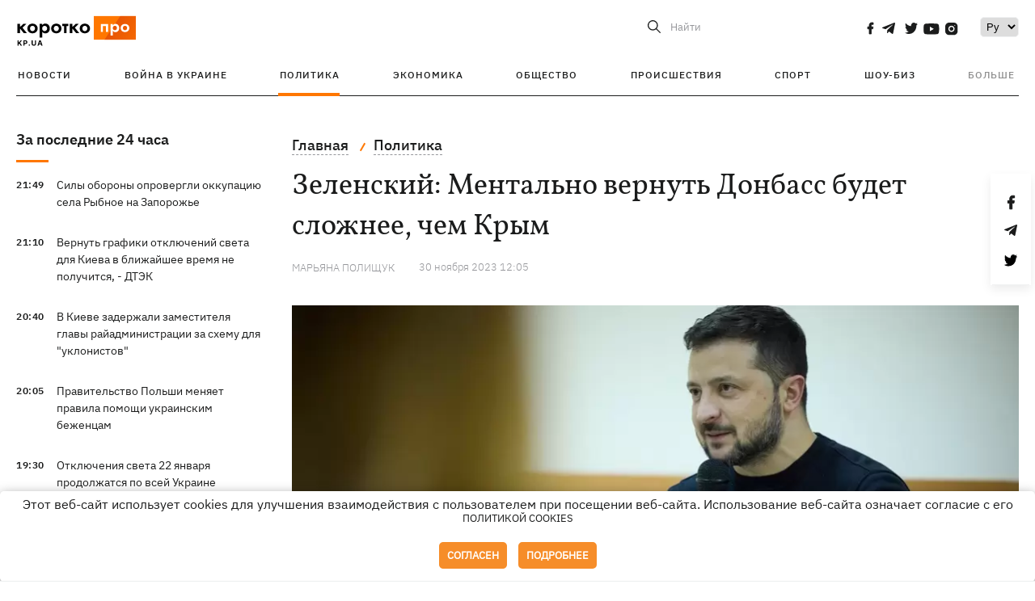

--- FILE ---
content_type: application/javascript; charset=utf-8
request_url: https://kp.ua/user/js/kp_async_actions.js
body_size: -150
content:
var action_asynk_load_qa = false;
var action_asynk_load_qa_is_load = false;
var action_asynk_load_qa_data = {};

var action_asynk_load_press = false;
var action_asynk_load_press_is_load = false;
var action_asynk_load_press_data = {};

function sunsite_action_question_load_answers(data){
    action_asynk_load_qa_is_load = true;
    if(typeof inside_question_load_answers == 'function') {
        action_asynk_load_qa = true;
        inside_question_load_answers(data);
    } else {
        action_asynk_load_qa_data = data;
    }
}

function sunsite_action_press_load_questions(data){
    action_asynk_load_press_is_load = true;
    if(typeof inside_press_load_questions == 'function') {
        action_asynk_load_press = true;
        inside_press_load_questions(data);
    } else {
        action_asynk_load_press_data = data;
    }
}